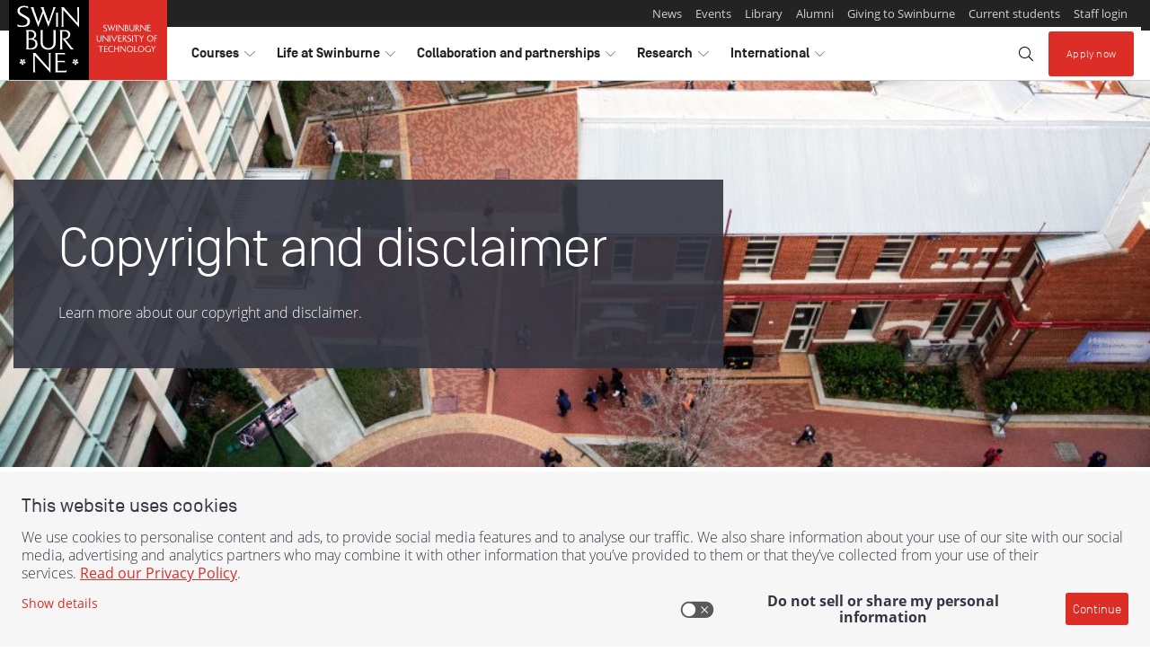

--- FILE ---
content_type: application/x-javascript;charset=utf-8
request_url: https://smetrics.swinburne.edu.au/id?d_visid_ver=5.3.0&d_fieldgroup=A&mcorgid=C73C15F354EA1C420A4C98A4%40AdobeOrg&mid=81652748952669599051152537531469778730&ts=1768674725638
body_size: -37
content:
{"mid":"81652748952669599051152537531469778730"}